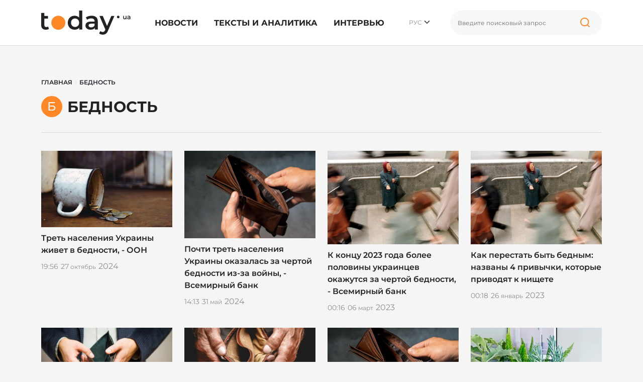

--- FILE ---
content_type: text/html; charset=UTF-8
request_url: https://today.ua/ru/tag/bednost/
body_size: 14481
content:
<!DOCTYPE html>
<html lang="ru">
<head>
    <meta charset="UTF-8">
    <meta name="viewport" content="width=device-width, initial-scale=1.0">


    

                    
                <link href="https://today.ua/tag/bednost/"
                      rel="alternate" hreflang="x-default">
                <link href="https://today.ua/tag/bednost/"
                      rel="alternate" hreflang="uk">
            
            <link href="https://today.ua/ru/tag/bednost/" rel="canonical">
                            <link href="https://today.ua/ru/tag/bednost/" rel="alternate" hreflang="ru">
                    
    


    

    
    
    
    

    <link rel="stylesheet" href="https://today.ua/css/all.css?v=43">

    
    
            <title>бедность - все актуальные новости на сайте today.ua</title>
        <meta name="description" content="Останні новини по темі: бедность. Читайте актуальную информацию на сайте today.ua">
    
    <meta name="csrf-token" content="XkibdE6MG8GPgHIoprXAqP92TX15Bl1iiiCnW2Es">

    
            <meta property="og:title" content=""/>
        <meta property="og:description"
              content=""/>
        <meta property="og:image" content="https://today.ua/svg/logo.svg"/>
        <meta property="og:url" content="https://today.ua/ru/tag/bednost"/>
        <meta property="og:type" content="website"/>

        <meta name="twitter:site" content="today.ua">
        <meta name="twitter:card" content="photo">
        <meta name="twitter:title" content="">
        <meta name="twitter:image" content="https://today.ua/svg/logo.svg">
        <meta name="twitter:url" content="https://today.ua/ru/tag/bednost">

    
    
    <link rel="alternate" type="application/rss+xml" href="https://today.ua/ru/rss/">

</head>
<body class="homepage  left-border ">

<!-- Google Tag Manager -->
<script>(function (w, d, s, l, i) {
        w[l] = w[l] || [];
        w[l].push({
            'gtm.start':
                new Date().getTime(), event: 'gtm.js'
        });
        var f = d.getElementsByTagName(s)[0],
            j = d.createElement(s), dl = l != 'dataLayer' ? '&l=' + l : '';
        j.async = true;
        j.src =
            'https://www.googletagmanager.com/gtm.js?id=' + i + dl;
        f.parentNode.insertBefore(j, f);
    })(window, document, 'script', 'dataLayer', 'GTM-MGBTL574');</script>
<!-- End Google Tag Manager -->

<!-- Google Tag Manager (noscript) -->
<noscript>
    <iframe src="https://www.googletagmanager.com/ns.html?id=GTM-MGBTL574"
            height="0" width="0" style="display:none;visibility:hidden"></iframe>
</noscript>
<!-- End Google Tag Manager (noscript) -->

<header class="header">
    <div class="container">
        <div class="row">
            <div class="col-12">
                <div class="df df-c">
                    <div class="df-item">
                        <a href="https://today.ua/ru/">
                            <svg width="178" height="48" viewBox="0 0 178 48" fill="none"
                                 xmlns="http://www.w3.org/2000/svg">
                                <path
                                    d="M15.4232 36.2523C14.6791 36.8611 13.7659 37.3177 12.6835 37.6221C11.635 37.9265 10.5189 38.0787 9.33508 38.0787C6.35868 38.0787 4.05873 37.3008 2.43524 35.745C0.811746 34.1891 0 31.923 0 28.9466V4.64493H6.34177V10.8345H13.5967V15.9079H6.34177V28.7944C6.34177 30.1135 6.66308 31.1281 7.30572 31.8384C7.98217 32.5149 8.9123 32.8531 10.0961 32.8531C11.5166 32.8531 12.7004 32.4811 13.6475 31.737L15.4232 36.2523Z"
                                    fill="#232121"/>
                                <path
                                    d="M81.7369 0.0788536V37.7236H75.6488V34.2229C74.6003 35.5082 73.2981 36.4721 71.7423 37.1148C70.2202 37.7574 68.5291 38.0787 66.6689 38.0787C64.0645 38.0787 61.7138 37.5037 59.6168 36.3538C57.5536 35.2038 55.9301 33.5803 54.7463 31.4833C53.5625 29.3525 52.9706 26.9172 52.9706 24.1776C52.9706 21.4379 53.5625 19.0196 54.7463 16.9226C55.9301 14.8256 57.5536 13.2021 59.6168 12.0521C61.7138 10.9021 64.0645 10.3272 66.6689 10.3272C68.4615 10.3272 70.1019 10.6316 71.5901 11.2404C73.0783 11.8492 74.3466 12.7624 75.3951 13.98V0.0788536H81.7369ZM67.4299 32.6502C68.9519 32.6502 70.3217 32.3119 71.5393 31.6355C72.757 30.9252 73.7209 29.9274 74.4312 28.6422C75.1415 27.3569 75.4966 25.8687 75.4966 24.1776C75.4966 22.4864 75.1415 20.9982 74.4312 19.713C73.7209 18.4277 72.757 17.4468 71.5393 16.7704C70.3217 16.0601 68.9519 15.705 67.4299 15.705C65.9078 15.705 64.538 16.0601 63.3204 16.7704C62.1028 17.4468 61.1388 18.4277 60.4286 19.713C59.7183 20.9982 59.3631 22.4864 59.3631 24.1776C59.3631 25.8687 59.7183 27.3569 60.4286 28.6422C61.1388 29.9274 62.1028 30.9252 63.3204 31.6355C64.538 32.3119 65.9078 32.6502 67.4299 32.6502Z"
                                    fill="#232121"/>
                                <path
                                    d="M100.383 10.3272C104.374 10.3272 107.418 11.2911 109.515 13.219C111.646 15.1131 112.711 17.988 112.711 21.8438V37.7236H106.725V34.4259C105.947 35.6097 104.831 36.5229 103.376 37.1655C101.956 37.7743 100.231 38.0787 98.2013 38.0787C96.1719 38.0787 94.3962 37.7405 92.8742 37.064C91.3522 36.3538 90.1684 35.3898 89.3228 34.1722C88.5111 32.9208 88.1052 31.5171 88.1052 29.9613C88.1052 27.526 89.0015 25.5812 90.7941 24.1268C92.6206 22.6386 95.4786 21.8945 99.3682 21.8945H106.369V21.4887C106.369 19.5946 105.795 18.1402 104.645 17.1255C103.528 16.1108 101.854 15.6035 99.6219 15.6035C98.0998 15.6035 96.5947 15.8403 95.1065 16.3138C93.6521 16.7873 92.4176 17.4468 91.4029 18.2924L88.917 13.6756C90.3375 12.5933 92.0456 11.7646 94.0411 11.1896C96.0367 10.6146 98.1506 10.3272 100.383 10.3272ZM99.5204 33.4619C101.11 33.4619 102.514 33.1068 103.731 32.3965C104.983 31.6524 105.862 30.6039 106.369 29.251V26.1055H99.8248C96.1719 26.1055 94.3455 27.3062 94.3455 29.7076C94.3455 30.8576 94.8021 31.7708 95.7153 32.4472C96.6285 33.1237 97.8969 33.4619 99.5204 33.4619Z"
                                    fill="#232121"/>
                                <path
                                    d="M145.722 10.6316L133.038 39.9052C131.854 42.8477 130.417 44.9109 128.726 46.0947C127.035 47.3123 124.988 47.9211 122.587 47.9211C121.234 47.9211 119.898 47.7013 118.579 47.2616C117.26 46.8219 116.178 46.2131 115.332 45.4352L117.869 40.7676C118.478 41.3426 119.188 41.7992 120 42.1375C120.845 42.4757 121.691 42.6448 122.536 42.6448C123.652 42.6448 124.566 42.3573 125.276 41.7823C126.02 41.2073 126.696 40.2434 127.305 38.8905L127.762 37.8251L115.941 10.6316H122.536L131.06 30.6715L139.634 10.6316H145.722Z"
                                    fill="#232121"/>
                                <path
                                    d="M169.795 10.4392V17.2122H168.285V16.3497C168.031 16.6541 167.714 16.8909 167.334 17.06C166.953 17.2206 166.543 17.301 166.104 17.301C165.199 17.301 164.484 17.0515 163.96 16.5526C163.444 16.0453 163.186 15.297 163.186 14.3077V10.4392H164.772V14.092C164.772 14.7008 164.907 15.1575 165.178 15.4619C165.457 15.7578 165.85 15.9058 166.357 15.9058C166.924 15.9058 167.372 15.7324 167.702 15.3858C168.04 15.0306 168.209 14.5233 168.209 13.8637V10.4392H169.795Z"
                                    fill="#232121"/>
                                <path
                                    d="M174.458 10.3631C175.456 10.3631 176.217 10.6041 176.741 11.086C177.274 11.5596 177.54 12.2783 177.54 13.2422V17.2122H176.043V16.3878C175.849 16.6837 175.57 16.912 175.206 17.0727C174.851 17.2249 174.42 17.301 173.912 17.301C173.405 17.301 172.961 17.2164 172.581 17.0473C172.2 16.8697 171.904 16.6287 171.693 16.3243C171.49 16.0115 171.388 15.6606 171.388 15.2716C171.388 14.6628 171.612 14.1766 172.061 13.813C172.517 13.4409 173.232 13.2549 174.204 13.2549H175.954V13.1535C175.954 12.6799 175.811 12.3163 175.523 12.0627C175.244 11.809 174.826 11.6822 174.268 11.6822C173.887 11.6822 173.511 11.7414 173.139 11.8597C172.775 11.9781 172.466 12.143 172.213 12.3544L171.591 11.2002C171.946 10.9296 172.373 10.7224 172.872 10.5787C173.371 10.4349 173.9 10.3631 174.458 10.3631ZM174.242 16.1468C174.64 16.1468 174.991 16.058 175.295 15.8804C175.608 15.6944 175.828 15.4323 175.954 15.094V14.3077H174.318C173.405 14.3077 172.948 14.6078 172.948 15.2082C172.948 15.4957 173.063 15.724 173.291 15.8931C173.519 16.0622 173.836 16.1468 174.242 16.1468Z"
                                    fill="#232121"/>
                                <path
                                    d="M48.0453 24.2375C48.0453 31.9429 41.7989 38.1894 34.0934 38.1894C26.388 38.1894 20.1416 31.9429 20.1416 24.2375C20.1416 16.5321 26.388 10.2856 34.0934 10.2856C41.7989 10.2856 48.0453 16.5321 48.0453 24.2375Z"
                                    fill="#FF8726"/>
                                <path
                                    d="M155.855 12.8223C155.855 14.2233 154.72 15.359 153.319 15.359C151.918 15.359 150.782 14.2233 150.782 12.8223C150.782 11.4213 151.918 10.2856 153.319 10.2856C154.72 10.2856 155.855 11.4213 155.855 12.8223Z"
                                    fill="#232121"/>
                            </svg>


                        </a>
                    </div>
                    <div class="df-item d-none d-lg-block">
                        <ul class="list-group list-group-horizontal mm">
                                                                                                <li class="list-group-item">
                                        <a href="https://today.ua/ru/news/">Новости</a>
                                                                                    <div class="sub-menu">
                                                <ul>
                                                                                                                                                                        <li>
                                                                <a href="https://today.ua/ru/news/politics/"
                                                                >Политика</a>
                                                            </li>
                                                                                                                                                                                                                                <li>
                                                                <a href="https://today.ua/ru/news/economics/"
                                                                >Экономика</a>
                                                            </li>
                                                                                                                                                                                                                                <li>
                                                                <a href="https://today.ua/ru/news/society/"
                                                                >Общество</a>
                                                            </li>
                                                                                                                                                                                                                                <li>
                                                                <a href="https://today.ua/ru/news/world/"
                                                                >Мир</a>
                                                            </li>
                                                                                                                                                                                                                                <li>
                                                                <a href="https://today.ua/ru/news/events/"
                                                                >События</a>
                                                            </li>
                                                                                                                                                                                                                                                                                                                                            <li>
                                                                <a href="https://today.ua/ru/news/show-business/"
                                                                >Шоу-бизнес</a>
                                                            </li>
                                                                                                                                                                                                                                <li>
                                                                <a href="https://today.ua/ru/news/tehno/"
                                                                >Техно</a>
                                                            </li>
                                                                                                                                                                                                                                <li>
                                                                <a href="https://today.ua/ru/news/avto/"
                                                                >Авто</a>
                                                            </li>
                                                                                                                                                                                                                                <li>
                                                                <a href="https://today.ua/ru/news/lifestyle/"
                                                                >Лайфстайл</a>
                                                            </li>
                                                                                                                                                            </ul>
                                            </div>
                                                                            </li>
                                                                                                                                <li class="list-group-item">
                                        <a href="https://today.ua/ru/texts-and-analytics/">Тексты и аналитика</a>
                                                                            </li>
                                                                                                                                <li class="list-group-item">
                                        <a href="https://today.ua/ru/interview/">Интервью</a>
                                                                            </li>
                                                                                                                        

                        </ul>
                    </div>
                    <div class="df-item d-none d-lg-block">
                        <div class="hls">
                            <div class="language-selected">
                                                                    <span class="current-language">РУС</span>
                                                                <ul class="language-switcher-desc">
                                                                                                                                                                <li>
                                                                                                    <a href="https://today.ua/tag/bednost/"
                                                       >УКР</a>
                                                                                            </li>
                                        


                                                                    </ul>
                            </div>
                        </div>
                    </div>
                                        <div class="df-item d-none d-lg-block">
                        <div class="search-wrapper">
                            <form action="https://today.ua/ru/search/">
                                <div class="search-box">
                                    <input type="text" name="search" class="search-input form-control vlad"
                                           placeholder="Введите поисковый запрос">

                                    <button class="search-icon" type="button">

                                        <svg width="40" height="40" viewBox="0 0 40 40" fill="none"
                                             xmlns="http://www.w3.org/2000/svg">
                                            <path
                                                d="M27.1364 24.161C28.567 22.7676 29.4545 20.8257 29.4545 18.6779C29.4545 14.4375 25.9949 11 21.7273 11C17.4596 11 14 14.4375 14 18.6779C14 22.9183 17.4596 26.3558 21.7273 26.3558C23.8333 26.3558 25.7426 25.5187 27.1364 24.161ZM27.1364 24.161L31 28"
                                                stroke="#FF8726" stroke-width="2" stroke-linecap="round"/>
                                        </svg>

                                    </button>
                                </div>
                            </form>
                        </div>
                    </div>

                    <div class="df-item d-sm-block d-xs-block d-xxl-none d-xl-none d-lg-none d-md-block">
                        <div class="hmb">
                            <div class="bar1"></div>
                            <div class="bar2"></div>
                            <div class="bar3"></div>
                        </div>
                    </div>

                </div>
            </div>
        </div>
    </div>

</header>
<div class="mmc" id="mmc">
    <div class="mmc-cont">
        <div class="container">
            <div class="row mt30">
                <div class="col-12">
                                                                    <ul class="language-switcher list-inline">
                            <li>
                                <a
                                                                            href="https://today.ua/tag/bednost/"
                                                                        >Укр</a>
                            </li>
                            <li>
                                <a
                                                                         class="active" >Ру</a>
                            </li>
                        </ul>
                    

                </div>
            </div>
            <div class="row mt20">
                <div class="col-12">
                    <div class="search-wrapper">
                        <form action="https://today.ua/ru/search/">
                            <div class="search-box">
                                <input type="text" name="search" class="search-input form-control"
                                       placeholder="Введите поисковый запрос">

                                <button class="search-icon" type="submit">


                                    <svg width="40" height="40" viewBox="0 0 40 40" fill="none"
                                         xmlns="http://www.w3.org/2000/svg">
                                        <path
                                            d="M27.1364 24.161C28.567 22.7676 29.4545 20.8257 29.4545 18.6779C29.4545 14.4375 25.9949 11 21.7273 11C17.4596 11 14 14.4375 14 18.6779C14 22.9183 17.4596 26.3558 21.7273 26.3558C23.8333 26.3558 25.7426 25.5187 27.1364 24.161ZM27.1364 24.161L31 28"
                                            stroke="#FF8726" stroke-width="2" stroke-linecap="round"/>
                                    </svg>

                                </button>
                            </div>
                        </form>
                    </div>
                </div>
            </div>
            <div class="row mt30">
                <div class="col-12">
                    <ul class="list-group mm">
                                                                                    <li class="list-group-item">
                                    <a href="https://today.ua/ru/news/">Новости</a>
                                    <div class="sub-menu">
                                        <ul>

                                                                                            <li>
                                                    <a href="https://today.ua/ru/news/politics/">Политика</a>
                                                </li>
                                                                                            <li>
                                                    <a href="https://today.ua/ru/news/economics/">Экономика</a>
                                                </li>
                                                                                            <li>
                                                    <a href="https://today.ua/ru/news/society/">Общество</a>
                                                </li>
                                                                                            <li>
                                                    <a href="https://today.ua/ru/news/world/">Мир</a>
                                                </li>
                                                                                            <li>
                                                    <a href="https://today.ua/ru/news/events/">События</a>
                                                </li>
                                                                                            <li>
                                                    <a href="https://today.ua/ru/news/sport/">Спорт</a>
                                                </li>
                                                                                            <li>
                                                    <a href="https://today.ua/ru/news/show-business/">Шоу-бизнес</a>
                                                </li>
                                                                                            <li>
                                                    <a href="https://today.ua/ru/news/tehno/">Техно</a>
                                                </li>
                                                                                            <li>
                                                    <a href="https://today.ua/ru/news/avto/">Авто</a>
                                                </li>
                                                                                            <li>
                                                    <a href="https://today.ua/ru/news/lifestyle/">Лайфстайл</a>
                                                </li>
                                            
                                        </ul>
                                    </div>
                                </li>
                                                                                                                <li class="list-group-item">
                                    <a href="https://today.ua/ru/texts-and-analytics/">Тексты и аналитика</a>
                                    <div class="sub-menu">
                                        <ul>

                                            
                                        </ul>
                                    </div>
                                </li>
                                                                                                                <li class="list-group-item">
                                    <a href="https://today.ua/ru/interview/">Интервью</a>
                                    <div class="sub-menu">
                                        <ul>

                                            
                                        </ul>
                                    </div>
                                </li>
                                                                                                                            </ul>
                </div>
            </div>
            <div class="row">
                <div class="col-12">
                    <div class="subscribe-block">
                        <div class="subscribe-title">Подпишитесь на Today.ua</div>
                        <div class="subscribe-text mt10">Будьте всегда в курсе последних новостей.</div>
                        <div class="subscribe-social mt30">
                            <ul class="list-unstyled list-inline">
                                <li>
                                    <a href="https://t.me/+qgONpmy82zhiOTRi" target="_blank" rel="nofollow">
                                        <svg width="21" height="20" viewBox="0 0 21 20" fill="none"
                                             xmlns="http://www.w3.org/2000/svg">
                                            <path
                                                d="M20.0207 1.20475C19.6809 0.911459 19.1472 0.869495 18.5953 1.09499C18.0149 1.33202 2.16512 8.25098 1.51992 8.53366C1.40257 8.57517 0.377694 8.96437 0.483263 9.83132C0.577505 10.613 1.40121 10.9367 1.5018 10.974L5.53109 12.3782C5.79841 13.2839 6.78387 16.6253 7.0018 17.3392C7.13773 17.7842 7.35929 18.3689 7.74758 18.4893C8.0883 18.623 8.42719 18.5008 8.64648 18.3256L11.1099 16L15.0866 19.1565L15.1813 19.2142C15.4514 19.3359 15.7101 19.3968 15.957 19.3968C16.1478 19.3968 16.3308 19.3604 16.5057 19.2875C17.1015 19.0385 17.3398 18.4607 17.3648 18.3952L20.3352 2.68086C20.5164 1.84158 20.2645 1.41457 20.0207 1.20475ZM9.08462 12.9399L7.72538 16.629L6.36612 12.0176L16.7871 4.17819L9.08462 12.9399Z"
                                                fill="#FF8726"/>
                                        </svg>
                                        Telegram
                                    </a>
                                </li>
                                <li>
                                    <a href="https://news.google.com/publications/CAAqIQgKIhtDQklTRGdnTWFnb0tDSFJ2WkdGNUxuVmhLQUFQAQ?ceid=UA:ru&amp;oc=3&amp;hl=ru&amp;gl=UA"
                                       target="_blank" rel="nofollow">
                                        <svg width="28" height="23" viewBox="0 0 28 23" fill="none"
                                             xmlns="http://www.w3.org/2000/svg">
                                            <path
                                                d="M21.8355 4.27443V1.09256C21.8347 0.913768 21.763 0.7426 21.6361 0.6166C21.5093 0.4906 21.3376 0.420055 21.1589 0.420438H6.82505C6.73612 0.419635 6.64791 0.436409 6.56548 0.469796C6.48305 0.503182 6.40802 0.552524 6.34472 0.614987C6.28141 0.677451 6.23107 0.751805 6.19658 0.83378C6.16209 0.915755 6.14413 1.00374 6.14374 1.09267V4.22916L15.4298 0.851401C15.5959 0.799977 15.7756 0.816468 15.9296 0.897264C16.0835 0.97806 16.1992 1.11658 16.2512 1.28248L16.8542 2.94048L21.8355 4.27443ZM26.8111 6.12667L17.0682 3.50558L17.9003 5.7921H24.08C24.2597 5.79251 24.432 5.86409 24.5591 5.99119C24.6862 6.11829 24.7578 6.29056 24.7582 6.47031V16.2041L27.245 6.9451C27.2958 6.77902 27.2787 6.59957 27.1973 6.44612C27.116 6.29268 26.9771 6.17779 26.8111 6.12667ZM3.22428 6.47031C3.2251 6.29065 3.29684 6.11858 3.4239 5.99156C3.55096 5.86455 3.72305 5.79286 3.90271 5.7921H17.3547L15.9499 1.92903C15.896 1.76441 15.7794 1.62765 15.6254 1.54837C15.4714 1.4691 15.2923 1.45369 15.127 1.50548L1.1186 6.60455C0.957536 6.67098 0.829438 6.79864 0.762467 6.95948C0.695496 7.12032 0.695133 7.30117 0.761457 7.46228L3.22428 14.2267V6.47031ZM3.22428 6.47031C3.2251 6.29065 3.29684 6.11858 3.4239 5.99156C3.55096 5.86455 3.72305 5.79286 3.90271 5.7921H17.3547L15.9499 1.92903C15.896 1.76441 15.7794 1.62765 15.6254 1.54837C15.4714 1.4691 15.2923 1.45369 15.127 1.50548L1.1186 6.60455C0.957536 6.67098 0.829438 6.79864 0.762467 6.95948C0.695496 7.12032 0.695133 7.30117 0.761457 7.46228L3.22428 14.2267V6.47031ZM24.2488 21.4627C24.2484 21.6425 24.1768 21.8148 24.0497 21.942C23.9225 22.0691 23.7502 22.1407 23.5704 22.141H4.41347C4.23369 22.1407 4.06137 22.0691 3.93425 21.942C3.80712 21.8148 3.73553 21.6425 3.73515 21.4627V6.9814C3.73553 6.80161 3.80712 6.6293 3.93425 6.50217C4.06137 6.37505 4.23369 6.30346 4.41347 6.30308H23.5703C23.7501 6.30346 23.9224 6.37505 24.0495 6.50217C24.1767 6.6293 24.2483 6.80161 24.2486 6.9814L24.2488 21.4627ZM20.8937 17.6781V16.3547C20.8936 16.3311 20.8843 16.3085 20.8676 16.2918C20.8509 16.2752 20.8283 16.2658 20.8047 16.2658H14.8586V17.7731H20.8047C20.8168 17.7729 20.8288 17.7703 20.8399 17.7654C20.851 17.7605 20.861 17.7534 20.8694 17.7445C20.8777 17.7356 20.8841 17.7252 20.8883 17.7138C20.8925 17.7024 20.8943 17.6903 20.8937 17.6781ZM21.7979 14.8143V13.4849C21.7981 13.4731 21.7959 13.4614 21.7915 13.4505C21.7872 13.4395 21.7806 13.4295 21.7724 13.4211C21.7641 13.4127 21.7542 13.406 21.7434 13.4014C21.7325 13.3969 21.7208 13.3945 21.709 13.3945H14.8586V14.9018H21.709C21.7209 14.902 21.7327 14.8998 21.7437 14.8953C21.7546 14.8908 21.7646 14.8841 21.7729 14.8757C21.7813 14.8672 21.7878 14.8571 21.7921 14.8461C21.7964 14.835 21.7984 14.8232 21.798 14.8113L21.7979 14.8143ZM20.8937 11.9507V10.6152C20.8936 10.5916 20.8843 10.569 20.8676 10.5523C20.8509 10.5356 20.8283 10.5263 20.8047 10.5263H14.8586V12.0335H20.8047C20.8279 12.0332 20.8501 12.0239 20.8667 12.0076C20.8832 11.9914 20.8929 11.9693 20.8937 11.9461V11.9507ZM9.73112 13.5438V14.9002H11.6905C11.5292 15.7292 10.7997 16.3307 9.73112 16.3307C9.16494 16.3105 8.62867 16.0714 8.23526 15.6638C7.84184 15.2561 7.62198 14.7117 7.62198 14.1451C7.62198 13.5786 7.84184 13.0342 8.23526 12.6265C8.62867 12.2188 9.16494 11.9798 9.73112 11.9596C10.2467 11.951 10.745 12.1459 11.1178 12.5022L12.1517 11.4698C11.4971 10.8542 10.6296 10.5161 9.73112 10.5263C8.77174 10.5263 7.85164 10.9074 7.17325 11.5858C6.49487 12.2642 6.11375 13.1843 6.11375 14.1437C6.11375 15.103 6.49487 16.0231 7.17325 16.7015C7.85164 17.3799 8.77174 17.761 9.73112 17.761C11.8216 17.761 13.1978 16.2914 13.1978 14.222C13.1966 13.9928 13.1774 13.764 13.1404 13.5377L9.73112 13.5438Z"
                                                fill="#FF8726"/>
                                        </svg>


                                        Google News</a>
                                </li>
                            </ul>
                        </div>
                    </div>
                </div>
            </div>
            <div class="mt30"></div>
        </div>
    </div>
</div>



    <main class="main main-padding">
        <div class="container">
            <div class="row breadcrumbs">
    <div class="col-12" aria-label="breadcrumb">
        <ul class="list-bread" itemscope itemtype="https://schema.org/BreadcrumbList">
            <li itemprop="itemListElement" itemscope itemtype="https://schema.org/ListItem" class="breadcrumb-item">
                <a title="Главная" itemprop="item" href="https://today.ua/ru/">
                    <span itemprop="name">Главная</span>
                    <meta itemprop="position" content="0">
                </a>
            </li>
            <li>

                <svg width="6" height="9" viewBox="0 0 6 9" fill="none" xmlns="http://www.w3.org/2000/svg">
                    <path d="M1 0.5L5 4.5L1 8.5" stroke="#D9D9D9" stroke-linecap="round"/>
                </svg>

            </li>
                            
                    <li                     itemprop="itemListElement" itemscope itemtype="https://schema.org/ListItem"
                        class="breadcrumb-item active" aria-current="page">
                            <span itemprop="item" itemscope itemtype="https://schema.org/WebPage">
                            <span itemprop="name">бедность</span>
                            </span>
                        <meta itemprop="position" content="1">
                    </li>
                                    </ul>
    </div>
</div>
        </div>
        <div class="container">
            <div class="row">
                <div class="col-sm-12">
                    <div class="pr">
                        <div class="m-n-cat-b">
                                                            <div class="lt">б</div>
                                <div class="ct"><h1 class="ttu">бедность</h1></div>
                                                    </div>
                        <hr class="mt30">
                    </div>
                </div>
            </div>
            <div class="row mt20">
                                    <div class="col-md-6 col-lg-3">
                        <div class="u-n-c">
                            <div class="u-n-i">
                                                                                                            <a href="https://today.ua/ru/ukrayinska-tretyna-naselennya-ukrayiny-zhyve-u-bidnosti-oon/">
                                                                            <img src="https://today.ua/wp-content/uploads/2024/10/bednost.jpg"
                                             alt="Треть населения Украины живет в бедности, - ООН" class="img-fluid" width="480" height="320">
                                    </a>
                                
















                                <div class="u-n-title mt10">
                                                                                                                        <a href="https://today.ua/ru/ukrayinska-tretyna-naselennya-ukrayiny-zhyve-u-bidnosti-oon/">Треть населения Украины живет в бедности, - ООН</a>
                                                                                                            </div>
                                                <div class="u-n-date mt10">
                                                    
                                                    <div class="m-n-t">19:56</div>
                                                    <div class="m-n-d">
                                                        <span>27</span>
                                                        октябрь 
                                                    </div>
                                                    <div class="m-n-y">2024</div>
                                                </div>
                            </div>
                        </div>
                    </div>
                                    <div class="col-md-6 col-lg-3">
                        <div class="u-n-c">
                            <div class="u-n-i">
                                                                                                            <a href="https://today.ua/ru/pochti-tret-naseleniya-ukrainy-okazalas-za-chertoj-bednosti-iz-za-vojny-vsemirnyj-bank/">
                                                                            <img src="https://today.ua/wp-content/uploads/2024/05/wallet-3548021_1280.jpg"
                                             alt="Почти треть населения Украины оказалась за чертой бедности из-за войны, - Всемирный банк" class="img-fluid" width="480" height="320">
                                    </a>
                                
















                                <div class="u-n-title mt10">
                                                                                                                        <a href="https://today.ua/ru/pochti-tret-naseleniya-ukrainy-okazalas-za-chertoj-bednosti-iz-za-vojny-vsemirnyj-bank/">Почти треть населения Украины оказалась за чертой бедности из-за войны, - Всемирный банк</a>
                                                                                                            </div>
                                                <div class="u-n-date mt10">
                                                    
                                                    <div class="m-n-t">14:13</div>
                                                    <div class="m-n-d">
                                                        <span>31</span>
                                                        май 
                                                    </div>
                                                    <div class="m-n-y">2024</div>
                                                </div>
                            </div>
                        </div>
                    </div>
                                    <div class="col-md-6 col-lg-3">
                        <div class="u-n-c">
                            <div class="u-n-i">
                                                                                                            <a href="https://today.ua/ru/k-kontsu-2023-goda-bolee-polovyny-ukrayntsev-okazhutsya-za-chertoj-bednosty-vsemyrnyj-bank/">
                                                                            <img src="https://today.ua/wp-content/uploads/2022/10/bednost3.jpg"
                                             alt="К концу 2023 года более половины украинцев окажутся за чертой бедности, - Всемирный банк" class="img-fluid" width="480" height="320">
                                    </a>
                                
















                                <div class="u-n-title mt10">
                                                                                                                        <a href="https://today.ua/ru/k-kontsu-2023-goda-bolee-polovyny-ukrayntsev-okazhutsya-za-chertoj-bednosty-vsemyrnyj-bank/">К концу 2023 года более половины украинцев окажутся за чертой бедности, - Всемирный банк</a>
                                                                                                            </div>
                                                <div class="u-n-date mt10">
                                                    
                                                    <div class="m-n-t">00:16</div>
                                                    <div class="m-n-d">
                                                        <span>06</span>
                                                        март 
                                                    </div>
                                                    <div class="m-n-y">2023</div>
                                                </div>
                            </div>
                        </div>
                    </div>
                                    <div class="col-md-6 col-lg-3">
                        <div class="u-n-c">
                            <div class="u-n-i">
                                                                                                            <a href="https://today.ua/ru/kak-perestat-byt-bednym-nazvany-4-privychki-kotorye-privodyat-k-nishhete/">
                                                                            <img src="https://today.ua/wp-content/uploads/2022/10/bednost3.jpg"
                                             alt="Как перестать быть бедным: названы 4 привычки, которые приводят к нищете" class="img-fluid" width="480" height="320">
                                    </a>
                                
















                                <div class="u-n-title mt10">
                                                                                                                        <a href="https://today.ua/ru/kak-perestat-byt-bednym-nazvany-4-privychki-kotorye-privodyat-k-nishhete/">Как перестать быть бедным: названы 4 привычки, которые приводят к нищете</a>
                                                                                                            </div>
                                                <div class="u-n-date mt10">
                                                    
                                                    <div class="m-n-t">00:18</div>
                                                    <div class="m-n-d">
                                                        <span>26</span>
                                                        январь 
                                                    </div>
                                                    <div class="m-n-y">2023</div>
                                                </div>
                            </div>
                        </div>
                    </div>
                                    <div class="col-md-6 col-lg-3">
                        <div class="u-n-c">
                            <div class="u-n-i">
                                                                                                            <a href="https://today.ua/ru/90-ukrayntsev-okazhutsya-za-chertoj-bednosty-pry-prodolzhenyy-vojna/">
                                                                            <img src="https://today.ua/wp-content/uploads/2022/03/0-7-6.jpg"
                                             alt="Стало известно, что 90% украинцев окажутся за чертой бедности в случае затяжной войны" class="img-fluid" width="480" height="320">
                                    </a>
                                
















                                <div class="u-n-title mt10">
                                                                                                                        <a href="https://today.ua/ru/90-ukrayntsev-okazhutsya-za-chertoj-bednosty-pry-prodolzhenyy-vojna/">Стало известно, что 90% украинцев окажутся за чертой бедности в случае затяжной войны</a>
                                                                                                            </div>
                                                <div class="u-n-date mt10">
                                                    
                                                    <div class="m-n-t">19:01</div>
                                                    <div class="m-n-d">
                                                        <span>16</span>
                                                        март 
                                                    </div>
                                                    <div class="m-n-y">2022</div>
                                                </div>
                            </div>
                        </div>
                    </div>
                                    <div class="col-md-6 col-lg-3">
                        <div class="u-n-c">
                            <div class="u-n-i">
                                                                                                            <a href="https://today.ua/ru/bednost-porok-ombudsmen-denysova-rasskazala-vsemu-myru-ob-urovne-bednosty-ukrayntsev/">
                                                                            <img src="https://today.ua/wp-content/uploads/2020/10/bednost3.jpeg"
                                             alt="Бедность – порок: омбудсмен Денисова рассказала всему миру об уровне жизни украинцев" class="img-fluid" width="480" height="320">
                                    </a>
                                
















                                <div class="u-n-title mt10">
                                                                                                                        <a href="https://today.ua/ru/bednost-porok-ombudsmen-denysova-rasskazala-vsemu-myru-ob-urovne-bednosty-ukrayntsev/">Бедность – порок: омбудсмен Денисова рассказала всему миру об уровне жизни украинцев</a>
                                                                                                            </div>
                                                <div class="u-n-date mt10">
                                                    
                                                    <div class="m-n-t">22:10</div>
                                                    <div class="m-n-d">
                                                        <span>18</span>
                                                        октябрь 
                                                    </div>
                                                    <div class="m-n-y">2020</div>
                                                </div>
                            </div>
                        </div>
                    </div>
                                    <div class="col-md-6 col-lg-3">
                        <div class="u-n-c">
                            <div class="u-n-i">
                                                                                                            <a href="https://today.ua/ru/ukraintsy-budut-rabotat-na-edu-ekonomisty-predrekayut-ekstremalnyj-rost-tsen/">
                                                                            <img src="https://today.ua/wp-content/uploads/2020/07/1-150.jpg"
                                             alt="Украинцы будут работать на еду: экономисты предрекают экстремальный рост цен" class="img-fluid" width="480" height="320">
                                    </a>
                                
















                                <div class="u-n-title mt10">
                                                                                                                        <a href="https://today.ua/ru/ukraintsy-budut-rabotat-na-edu-ekonomisty-predrekayut-ekstremalnyj-rost-tsen/">Украинцы будут работать на еду: экономисты предрекают экстремальный рост цен</a>
                                                                                                            </div>
                                                <div class="u-n-date mt10">
                                                    
                                                    <div class="m-n-t">16:49</div>
                                                    <div class="m-n-d">
                                                        <span>18</span>
                                                        июль 
                                                    </div>
                                                    <div class="m-n-y">2020</div>
                                                </div>
                            </div>
                        </div>
                    </div>
                                    <div class="col-md-6 col-lg-3">
                        <div class="u-n-c">
                            <div class="u-n-i">
                                                                                                            <a href="https://today.ua/ru/komnatnye-tsvety-vragi-bogatstva-kakie-rasteniya-prinosyat-bednost-v-dom/">
                                                                            <img src="https://today.ua/wp-content/uploads/2020/02/1-192.jpg"
                                             alt="Комнатные цветы – враги богатства: какие растения приносят бедность в дом" class="img-fluid" width="480" height="320">
                                    </a>
                                
















                                <div class="u-n-title mt10">
                                                                                                                        <a href="https://today.ua/ru/komnatnye-tsvety-vragi-bogatstva-kakie-rasteniya-prinosyat-bednost-v-dom/">Комнатные цветы – враги богатства: какие растения приносят бедность в дом</a>
                                                                                                            </div>
                                                <div class="u-n-date mt10">
                                                    
                                                    <div class="m-n-t">21:44</div>
                                                    <div class="m-n-d">
                                                        <span>27</span>
                                                        февраль 
                                                    </div>
                                                    <div class="m-n-y">2020</div>
                                                </div>
                            </div>
                        </div>
                    </div>
                                    <div class="col-md-6 col-lg-3">
                        <div class="u-n-c">
                            <div class="u-n-i">
                                                                                                            <a href="https://today.ua/ru/uroven-bednosti-v-ukraine-prodolzhaet-rasti/">
                                                                            <img src="https://today.ua/wp-content/uploads/2018/09/19d79ebeb7f56126be9fb86c534224f1.jpg"
                                             alt="Уровень бедности в Украине продолжает расти" class="img-fluid" width="480" height="320">
                                    </a>
                                
















                                <div class="u-n-title mt10">
                                                                                                                        <a href="https://today.ua/ru/uroven-bednosti-v-ukraine-prodolzhaet-rasti/">Уровень бедности в Украине продолжает расти</a>
                                                                                                            </div>
                                                <div class="u-n-date mt10">
                                                    
                                                    <div class="m-n-t">13:49</div>
                                                    <div class="m-n-d">
                                                        <span>13</span>
                                                        сентябрь 
                                                    </div>
                                                    <div class="m-n-y">2018</div>
                                                </div>
                            </div>
                        </div>
                    </div>
                                    <div class="col-md-6 col-lg-3">
                        <div class="u-n-c">
                            <div class="u-n-i">
                                                                                                            <a href="https://today.ua/ru/frantsuzy-razrabotaly-novyj-plan-borby-s-bednostyu/">
                                                                            <img src="https://today.ua/wp-content/uploads/2018/09/makron-2.jpg"
                                             alt="Французы разработали новый план борьбы с бедностью" class="img-fluid" width="480" height="320">
                                    </a>
                                
















                                <div class="u-n-title mt10">
                                                                                                                        <a href="https://today.ua/ru/frantsuzy-razrabotaly-novyj-plan-borby-s-bednostyu/">Французы разработали новый план борьбы с бедностью</a>
                                                                                                            </div>
                                                <div class="u-n-date mt10">
                                                    
                                                    <div class="m-n-t">13:03</div>
                                                    <div class="m-n-d">
                                                        <span>13</span>
                                                        сентябрь 
                                                    </div>
                                                    <div class="m-n-y">2018</div>
                                                </div>
                            </div>
                        </div>
                    </div>
                

            </div>

            <hr class="mt30">

            
            <hr class="mt20">
        </div>
    </main>

<footer class="footer mt50">
    <div class="container">
        <div class="footer-top">
            <div class="row">
                <div class="col-lg-12">
                    <div class="df align-items-start">
                        <div class="df-item">
                            <div class="footer-logo">
                                <a href="https://today.ua/ru/">

                                    <svg width="196" height="66" viewBox="0 0 196 66" fill="none"
                                         xmlns="http://www.w3.org/2000/svg">
                                        <path
                                            d="M20.75 50.4247C19.9533 51.0766 18.9756 51.5654 17.8168 51.8914C16.6942 52.2173 15.4991 52.3802 14.2317 52.3802C11.0449 52.3802 8.58246 51.5473 6.84424 49.8815C5.10602 48.2157 4.23691 45.7895 4.23691 42.6027V16.5838H11.0268V23.2107H18.7945V28.6427H11.0268V42.4398C11.0268 43.8521 11.3709 44.9385 12.0589 45.699C12.7832 46.4232 13.779 46.7853 15.0465 46.7853C16.5674 46.7853 17.8349 46.387 18.8488 45.5903L20.75 50.4247Z"
                                            fill="white"/>
                                        <path
                                            d="M90.5776 11.695V52H84.0593V48.252C82.9367 49.6281 81.5425 50.6601 79.8767 51.3482C78.2471 52.0362 76.4365 52.3802 74.4448 52.3802C71.6564 52.3802 69.1396 51.7646 66.8944 50.5334C64.6854 49.3021 62.9472 47.5639 61.6797 45.3187C60.4122 43.0373 59.7785 40.43 59.7785 37.4967C59.7785 34.5635 60.4122 31.9743 61.6797 29.7291C62.9472 27.4839 64.6854 25.7456 66.8944 24.5144C69.1396 23.2832 71.6564 22.6675 74.4448 22.6675C76.364 22.6675 78.1204 22.9935 79.7137 23.6453C81.3071 24.2971 82.6651 25.2749 83.7877 26.5785V11.695H90.5776ZM75.2595 46.5681C76.8891 46.5681 78.3558 46.2059 79.6594 45.4817C80.9631 44.7212 81.9951 43.6529 82.7556 42.2768C83.5161 40.9007 83.8963 39.3074 83.8963 37.4967C83.8963 35.6861 83.5161 34.0927 82.7556 32.7166C81.9951 31.3405 80.9631 30.2904 79.6594 29.5661C78.3558 28.8056 76.8891 28.4254 75.2595 28.4254C73.63 28.4254 72.1633 28.8056 70.8597 29.5661C69.556 30.2904 68.5239 31.3405 67.7635 32.7166C67.003 34.0927 66.6228 35.6861 66.6228 37.4967C66.6228 39.3074 67.003 40.9007 67.7635 42.2768C68.5239 43.6529 69.556 44.7212 70.8597 45.4817C72.1633 46.2059 73.63 46.5681 75.2595 46.5681ZM110.541 22.6675C114.814 22.6675 118.074 23.6996 120.319 25.7637C122.6 27.7917 123.741 30.8698 123.741 34.998V52H117.331V48.4692C116.498 49.7367 115.303 50.7144 113.746 51.4025C112.225 52.0543 110.378 52.3802 108.206 52.3802C106.033 52.3802 104.132 52.0181 102.502 51.2938C100.872 50.5334 99.605 49.5013 98.6996 48.1976C97.8305 46.8578 97.396 45.3549 97.396 43.6891C97.396 41.0818 98.3556 38.9996 100.275 37.4424C102.23 35.849 105.29 35.0524 109.455 35.0524H116.951V34.6178C116.951 32.5899 116.335 31.0327 115.104 29.9463C113.909 28.8599 112.117 28.3168 109.726 28.3168C108.097 28.3168 106.485 28.5702 104.892 29.0772C103.335 29.5842 102.013 30.2904 100.927 31.1957L98.2651 26.2526C99.786 25.0938 101.615 24.2066 103.751 23.591C105.888 22.9753 108.151 22.6675 110.541 22.6675ZM109.618 47.4372C111.32 47.4372 112.823 47.0569 114.126 46.2965C115.466 45.4998 116.408 44.3772 116.951 42.9287V39.5609H109.944C106.033 39.5609 104.077 40.8464 104.077 43.4175C104.077 44.6488 104.566 45.6265 105.544 46.3508C106.522 47.075 107.88 47.4372 109.618 47.4372ZM159.084 22.9935L145.504 54.3357C144.237 57.4863 142.698 59.6952 140.887 60.9627C139.076 62.2664 136.886 62.9182 134.314 62.9182C132.866 62.9182 131.436 62.6828 130.023 62.212C128.611 61.7413 127.452 61.0894 126.547 60.2565L129.263 55.2592C129.915 55.8748 130.675 56.3637 131.544 56.7258C132.45 57.0879 133.355 57.269 134.26 57.269C135.455 57.269 136.433 56.9612 137.193 56.3456C137.99 55.7299 138.714 54.6979 139.366 53.2493L139.855 52.1086L127.199 22.9935H134.26L143.386 44.4496L152.566 22.9935H159.084Z"
                                            fill="white"/>
                                        <path
                                            d="M186.029 23.4027V30.6543H184.413V29.7309C184.142 30.0568 183.802 30.3103 183.395 30.4913C182.988 30.6634 182.548 30.7494 182.078 30.7494C181.109 30.7494 180.344 30.4823 179.783 29.9481C179.23 29.405 178.954 28.6037 178.954 27.5445V23.4027H180.652V27.3137C180.652 27.9655 180.797 28.4544 181.086 28.7803C181.385 29.0971 181.806 29.2556 182.349 29.2556C182.956 29.2556 183.436 29.07 183.789 28.6988C184.151 28.3186 184.332 27.7754 184.332 27.0692V23.4027H186.029ZM191.022 23.3212C192.091 23.3212 192.905 23.5792 193.467 24.0952C194.037 24.6022 194.322 25.3717 194.322 26.4038V30.6543H192.72V29.7716C192.511 30.0885 192.213 30.3329 191.823 30.5049C191.443 30.6679 190.981 30.7494 190.438 30.7494C189.895 30.7494 189.42 30.6588 189.012 30.4778C188.605 30.2876 188.288 30.0296 188.062 29.7037C187.845 29.3687 187.736 28.993 187.736 28.5766C187.736 27.9247 187.976 27.4042 188.456 27.0149C188.945 26.6166 189.71 26.4174 190.751 26.4174H192.625V26.3087C192.625 25.8018 192.471 25.4125 192.163 25.1409C191.864 24.8693 191.416 24.7335 190.819 24.7335C190.411 24.7335 190.008 24.7969 189.61 24.9236C189.221 25.0503 188.89 25.2269 188.619 25.4532L187.953 24.2175C188.333 23.9277 188.791 23.7059 189.325 23.552C189.859 23.3981 190.425 23.3212 191.022 23.3212ZM190.791 29.5136C191.217 29.5136 191.593 29.4185 191.918 29.2284C192.253 29.0292 192.489 28.7486 192.625 28.3865V27.5445H190.873C189.895 27.5445 189.406 27.8659 189.406 28.5087C189.406 28.8165 189.528 29.0609 189.773 29.242C190.017 29.4231 190.357 29.5136 190.791 29.5136Z"
                                            fill="white"/>
                                        <circle cx="40.7404" cy="38.0238" r="14.9378" fill="#FF8726"/>
                                        <circle cx="168.389" cy="25.8019" r="2.71597" fill="white"/>
                                    </svg>

                                </a>
                            </div>
                            <div class="footer-slogan mt20">
                                Today.ua - всеукраинский информационный портал. Только честные новости, только оперативная информация.
                            </div>
                        </div>
                        <div class="df-item d-none d-lg-block">
                            <div class="footer-title"><a href="https://today.ua/ru/news/"
                                >Новости</a></div>
                            <div class="footer-list">
                                <ul class="list-unstyled">
                                                                                                                        <li>
                                                <a href="https://today.ua/ru/news/politics/">Политика</a>
                                            </li>
                                                                                                                                                                <li>
                                                <a href="https://today.ua/ru/news/economics/">Экономика</a>
                                            </li>
                                                                                                                                                                <li>
                                                <a href="https://today.ua/ru/news/society/">Общество</a>
                                            </li>
                                                                                                                                                                <li>
                                                <a href="https://today.ua/ru/news/world/">Мир</a>
                                            </li>
                                                                                                                                                                <li>
                                                <a href="https://today.ua/ru/news/events/">События</a>
                                            </li>
                                                                                                                                                                                                                                            <li>
                                                <a href="https://today.ua/ru/news/show-business/">Шоу-бизнес</a>
                                            </li>
                                                                                                                                                                <li>
                                                <a href="https://today.ua/ru/news/tehno/">Техно</a>
                                            </li>
                                                                                                                                                                <li>
                                                <a href="https://today.ua/ru/news/avto/">Авто</a>
                                            </li>
                                                                                                                                                                <li>
                                                <a href="https://today.ua/ru/news/lifestyle/">Лайфстайл</a>
                                            </li>
                                                                            
                                </ul>
                            </div>
                        </div>
                        <div class="df-item d-none d-lg-block">
                                                                                                                                                                                                    <div class="footer-title">
                                            <a href="https://today.ua/ru/texts-and-analytics/">Тексты и аналитика</a>
                                        </div>
                                                                                                                                                                                                            <div class="footer-title">
                                            <a href="https://today.ua/ru/interview/">Интервью</a>
                                        </div>
                                                                                                                                                                                                            <div class="footer-title">
                                            <a href="https://today.ua/ru/archive/">Архив</a>
                                        </div>
                                                                                                                        </div>
                        <div class="df-item d-none d-lg-block">
                            <div class="footer-title">
                                <a href="https://today.ua/ru/team/">Команда</a>
                            </div>

                            <div class="footer-title">
                                <a href="https://today.ua/ru/about/">О нас</a>
                            </div>
                        </div>
                        <div class="df-item d-none d-lg-block">
                            <div class="footer-title"><a href="https://today.ua/ru/contacts/">Контакты</a></div>
                            <div class="f-c-text">Связаться с нами: <br><a href="/cdn-cgi/l/email-protection#b6dfd8d0d9f6c2d9d2d7cf98c3d7"><span class="__cf_email__" data-cfemail="aac3c4ccc5eadec5cecbd384dfcb">[email&#160;protected]</span></a></div>
                            <div class="footer-social mt20 clearfix">
                                <ul class="list-unstyled list-inline">
                                    <li>
                                        <a rel="nofollow" href="https://facebook.com/todayuanews/">
                                            <svg width="12" height="22" viewBox="0 0 12 22" fill="none"
                                                 xmlns="http://www.w3.org/2000/svg">
                                                <path
                                                    d="M7.41337 12.7899V22H3.36405V12.7899H0V9.05547H3.36405V7.69675C3.36405 2.65237 5.38092 0 9.64828 0C10.9565 0 11.2836 0.219675 12 0.398669V4.09246C11.1979 3.94601 10.9721 3.86465 10.1389 3.86465C9.1499 3.86465 8.62038 4.15754 8.13757 4.73521C7.65477 5.31287 7.41337 6.31361 7.41337 7.74556V9.06361H12L10.7696 12.7981H7.41337V12.7899Z"
                                                    fill="#FF8726"/>
                                            </svg>
                                        </a>
                                    </li>
                                </ul>
                            </div>
                        </div>

                        <div class="df-item d-sm-block d-xs-block d-xxl-none d-xl-none d-lg-none d-md-block mt30">
                            <div class="row">
                                <div class="col-6">
                                    <div class="footer-title">
                                        <a href="https://today.ua/ru/news/">Новости</a>
                                    </div>
                                    <div class="footer-list">
                                        <ul class="list-unstyled">
                                                                                                                                                <li>
                                                        <a href="https://today.ua/ru/news/politics/">Политика</a>
                                                    </li>
                                                                                                                                                                                                <li>
                                                        <a href="https://today.ua/ru/news/economics/">Экономика</a>
                                                    </li>
                                                                                                                                                                                                <li>
                                                        <a href="https://today.ua/ru/news/society/">Общество</a>
                                                    </li>
                                                                                                                                                                                                <li>
                                                        <a href="https://today.ua/ru/news/world/">Мир</a>
                                                    </li>
                                                                                                                                                                                                <li>
                                                        <a href="https://today.ua/ru/news/events/">События</a>
                                                    </li>
                                                                                                                                                                                                                                                                                            <li>
                                                        <a href="https://today.ua/ru/news/show-business/">Шоу-бизнес</a>
                                                    </li>
                                                                                                                                                                                                <li>
                                                        <a href="https://today.ua/ru/news/tehno/">Техно</a>
                                                    </li>
                                                                                                                                                                                                <li>
                                                        <a href="https://today.ua/ru/news/avto/">Авто</a>
                                                    </li>
                                                                                                                                                                                                <li>
                                                        <a href="https://today.ua/ru/news/lifestyle/">Лайфстайл</a>
                                                    </li>
                                                                                                                                    </ul>
                                    </div>
                                </div>
                                <div class="col-6">
                                                                            
                                                                                                                                                                        <div class="footer-title">
                                                    <a href="https://today.ua/ru/texts-and-analytics/">Тексты и аналитика</a>
                                                </div>
                                                                                    
                                                                                                                                                                        <div class="footer-title">
                                                    <a href="https://today.ua/ru/interview/">Интервью</a>
                                                </div>
                                                                                    
                                                                                                                                                                
                                                                        
                                    
                                    
                                    
                                    
                                    
                                    
                                    
                                    <div class="footer-title">
                                        <a href="https://today.ua/ru/contacts/">Контакты</a>
                                        <ul class="list-unstyled">
                                            <li>
                                                <a href="https://today.ua/ru/about/">О нас</a>
                                            </li>
                                        </ul>
                                    </div>
                                    <div class="f-c-text">Связаться с нами: <br><a href="/cdn-cgi/l/email-protection#6900070f06291d060d0810471c08"><span class="__cf_email__" data-cfemail="6d04030b022d1902090c1443180c">[email&#160;protected]</span></a>
                                    </div>
                                    <div class="footer-social mt20 clearfix">
                                        <ul class="list-unstyled list-inline">
                                            <li>
                                                <a rel="nofollow" href="https://facebook.com/todayuanews/">
                                                    <svg width="12" height="22" viewBox="0 0 12 22" fill="none"
                                                         xmlns="http://www.w3.org/2000/svg">
                                                        <path
                                                            d="M7.41337 12.7899V22H3.36405V12.7899H0V9.05547H3.36405V7.69675C3.36405 2.65237 5.38092 0 9.64828 0C10.9565 0 11.2836 0.219675 12 0.398669V4.09246C11.1979 3.94601 10.9721 3.86465 10.1389 3.86465C9.1499 3.86465 8.62038 4.15754 8.13757 4.73521C7.65477 5.31287 7.41337 6.31361 7.41337 7.74556V9.06361H12L10.7696 12.7981H7.41337V12.7899Z"
                                                            fill="#FF8726"/>
                                                    </svg>
                                                </a>
                                            </li>
                                        </ul>
                                    </div>
                                </div>
                            </div>
                        </div>

                        <div class="df-item">
                            <div class="subscribe-block">
                                <div class="subscribe-title">Подпишитесь на Today.ua</div>
                                <div class="subscribe-text mt10">Будьте всегда в курсе последних новостей.</div>
                                <div class="subscribe-social mt30">
                                    <ul class="list-unstyled list-inline">
                                        <li>
                                            <a href="https://t.me/+qgONpmy82zhiOTRi" target="_blank" rel="nofollow">
                                                <svg width="21" height="20" viewBox="0 0 21 20" fill="none"
                                                     xmlns="http://www.w3.org/2000/svg">
                                                    <path
                                                        d="M20.0207 1.20475C19.6809 0.911459 19.1472 0.869495 18.5953 1.09499C18.0149 1.33202 2.16512 8.25098 1.51992 8.53366C1.40257 8.57517 0.377694 8.96437 0.483263 9.83132C0.577505 10.613 1.40121 10.9367 1.5018 10.974L5.53109 12.3782C5.79841 13.2839 6.78387 16.6253 7.0018 17.3392C7.13773 17.7842 7.35929 18.3689 7.74758 18.4893C8.0883 18.623 8.42719 18.5008 8.64648 18.3256L11.1099 16L15.0866 19.1565L15.1813 19.2142C15.4514 19.3359 15.7101 19.3968 15.957 19.3968C16.1478 19.3968 16.3308 19.3604 16.5057 19.2875C17.1015 19.0385 17.3398 18.4607 17.3648 18.3952L20.3352 2.68086C20.5164 1.84158 20.2645 1.41457 20.0207 1.20475ZM9.08462 12.9399L7.72538 16.629L6.36612 12.0176L16.7871 4.17819L9.08462 12.9399Z"
                                                        fill="#FF8726"/>
                                                </svg>
                                                Telegram
                                            </a>
                                        </li>
                                        <li>
                                            <a href="https://news.google.com/publications/CAAqIQgKIhtDQklTRGdnTWFnb0tDSFJ2WkdGNUxuVmhLQUFQAQ?ceid=UA:ru&amp;oc=3&amp;hl=ru&amp;gl=UA"
                                               target="_blank" rel="nofollow">
                                                <svg width="28" height="23" viewBox="0 0 28 23" fill="none"
                                                     xmlns="http://www.w3.org/2000/svg">
                                                    <path
                                                        d="M21.8355 4.27443V1.09256C21.8347 0.913768 21.763 0.7426 21.6361 0.6166C21.5093 0.4906 21.3376 0.420055 21.1589 0.420438H6.82505C6.73612 0.419635 6.64791 0.436409 6.56548 0.469796C6.48305 0.503182 6.40802 0.552524 6.34472 0.614987C6.28141 0.677451 6.23107 0.751805 6.19658 0.83378C6.16209 0.915755 6.14413 1.00374 6.14374 1.09267V4.22916L15.4298 0.851401C15.5959 0.799977 15.7756 0.816468 15.9296 0.897264C16.0835 0.97806 16.1992 1.11658 16.2512 1.28248L16.8542 2.94048L21.8355 4.27443ZM26.8111 6.12667L17.0682 3.50558L17.9003 5.7921H24.08C24.2597 5.79251 24.432 5.86409 24.5591 5.99119C24.6862 6.11829 24.7578 6.29056 24.7582 6.47031V16.2041L27.245 6.9451C27.2958 6.77902 27.2787 6.59957 27.1973 6.44612C27.116 6.29268 26.9771 6.17779 26.8111 6.12667ZM3.22428 6.47031C3.2251 6.29065 3.29684 6.11858 3.4239 5.99156C3.55096 5.86455 3.72305 5.79286 3.90271 5.7921H17.3547L15.9499 1.92903C15.896 1.76441 15.7794 1.62765 15.6254 1.54837C15.4714 1.4691 15.2923 1.45369 15.127 1.50548L1.1186 6.60455C0.957536 6.67098 0.829438 6.79864 0.762467 6.95948C0.695496 7.12032 0.695133 7.30117 0.761457 7.46228L3.22428 14.2267V6.47031ZM3.22428 6.47031C3.2251 6.29065 3.29684 6.11858 3.4239 5.99156C3.55096 5.86455 3.72305 5.79286 3.90271 5.7921H17.3547L15.9499 1.92903C15.896 1.76441 15.7794 1.62765 15.6254 1.54837C15.4714 1.4691 15.2923 1.45369 15.127 1.50548L1.1186 6.60455C0.957536 6.67098 0.829438 6.79864 0.762467 6.95948C0.695496 7.12032 0.695133 7.30117 0.761457 7.46228L3.22428 14.2267V6.47031ZM24.2488 21.4627C24.2484 21.6425 24.1768 21.8148 24.0497 21.942C23.9225 22.0691 23.7502 22.1407 23.5704 22.141H4.41347C4.23369 22.1407 4.06137 22.0691 3.93425 21.942C3.80712 21.8148 3.73553 21.6425 3.73515 21.4627V6.9814C3.73553 6.80161 3.80712 6.6293 3.93425 6.50217C4.06137 6.37505 4.23369 6.30346 4.41347 6.30308H23.5703C23.7501 6.30346 23.9224 6.37505 24.0495 6.50217C24.1767 6.6293 24.2483 6.80161 24.2486 6.9814L24.2488 21.4627ZM20.8937 17.6781V16.3547C20.8936 16.3311 20.8843 16.3085 20.8676 16.2918C20.8509 16.2752 20.8283 16.2658 20.8047 16.2658H14.8586V17.7731H20.8047C20.8168 17.7729 20.8288 17.7703 20.8399 17.7654C20.851 17.7605 20.861 17.7534 20.8694 17.7445C20.8777 17.7356 20.8841 17.7252 20.8883 17.7138C20.8925 17.7024 20.8943 17.6903 20.8937 17.6781ZM21.7979 14.8143V13.4849C21.7981 13.4731 21.7959 13.4614 21.7915 13.4505C21.7872 13.4395 21.7806 13.4295 21.7724 13.4211C21.7641 13.4127 21.7542 13.406 21.7434 13.4014C21.7325 13.3969 21.7208 13.3945 21.709 13.3945H14.8586V14.9018H21.709C21.7209 14.902 21.7327 14.8998 21.7437 14.8953C21.7546 14.8908 21.7646 14.8841 21.7729 14.8757C21.7813 14.8672 21.7878 14.8571 21.7921 14.8461C21.7964 14.835 21.7984 14.8232 21.798 14.8113L21.7979 14.8143ZM20.8937 11.9507V10.6152C20.8936 10.5916 20.8843 10.569 20.8676 10.5523C20.8509 10.5356 20.8283 10.5263 20.8047 10.5263H14.8586V12.0335H20.8047C20.8279 12.0332 20.8501 12.0239 20.8667 12.0076C20.8832 11.9914 20.8929 11.9693 20.8937 11.9461V11.9507ZM9.73112 13.5438V14.9002H11.6905C11.5292 15.7292 10.7997 16.3307 9.73112 16.3307C9.16494 16.3105 8.62867 16.0714 8.23526 15.6638C7.84184 15.2561 7.62198 14.7117 7.62198 14.1451C7.62198 13.5786 7.84184 13.0342 8.23526 12.6265C8.62867 12.2188 9.16494 11.9798 9.73112 11.9596C10.2467 11.951 10.745 12.1459 11.1178 12.5022L12.1517 11.4698C11.4971 10.8542 10.6296 10.5161 9.73112 10.5263C8.77174 10.5263 7.85164 10.9074 7.17325 11.5858C6.49487 12.2642 6.11375 13.1843 6.11375 14.1437C6.11375 15.103 6.49487 16.0231 7.17325 16.7015C7.85164 17.3799 8.77174 17.761 9.73112 17.761C11.8216 17.761 13.1978 16.2914 13.1978 14.222C13.1966 13.9928 13.1774 13.764 13.1404 13.5377L9.73112 13.5438Z"
                                                        fill="#FF8726"/>
                                                </svg>
                                                Google News
                                            </a>
                                        </li>
                                    </ul>
                                </div>
                            </div>
                        </div>
                    </div>
                </div>
            </div>
        </div>
        <div class="footer-bottom mt30">
            <div class="row mt30">
                <div class="col-lg-12">
                    <div class="df align-items-start mobile-column-reverse">
                        <div class="df-item">
                            <div class="copyright">©2026 ООО &quot;ТУДЕЙ&quot; Все права защищены.</div>
                            <div class="copyright development">Разработано в <a href="https://blackblack.studio" rel="nofollow" target="_blank">blackblack.studio</a></div>

                        </div>
                        <div class="df-item">
                            <div
                                class="rules">При использовании контента сайта активная гиперссылка на today.ua обязательна.
                                Мнение автора статьи может не отражать мнение редакции. <br>
                                Редакция не несет ответственности за обоснованность и толкование мнения автора, а сайт является лишь носителем информации.

                                <br>
                                Материалы, размещённые в разделе «Интервью», публикуются в авторской редакции без вмешательства со стороны редакции.
                                Мнения, высказанные респондентами или экспертами, являются их личной точкой зрения и могут не совпадать с позицией редакции today.ua.
                                Редакция не несёт ответственности за содержание высказываний, озвученных в рамках интервью.

                                <br>
                                <a href="https://today.ua/ru/privatepolicy/">Политика конфиденциальности</a>
                                <a href="https://today.ua/ru/advertising-policy/">Рекламная политика</a>
                                <a href="https://today.ua/ru/editorial-policy/">Редакційна політика</a>
                            </div>
                        </div>
                    </div>
                </div>
            </div>
        </div>
    </div>
</footer>





<script data-cfasync="false" src="/cdn-cgi/scripts/5c5dd728/cloudflare-static/email-decode.min.js"></script><script src="https://today.ua/js/jquery.lazyload.min.js"></script>


<script src="https://today.ua/js/all.js?v=4" defer></script>
<script>
    let shareThisLoaded = false;

    function loadShareThisScript() {
        if (shareThisLoaded) return;

        const script = document.createElement('script');
        script.src = 'https://platform-api.sharethis.com/js/sharethis.js#property=682c63b098608700128c9f06&product=sop';
        script.async = true;
        document.body.appendChild(script);

        shareThisLoaded = true;
    }

    function onScrollOnce() {
        loadShareThisScript();
        window.removeEventListener('scroll', onScrollOnce);
    }

    window.addEventListener('scroll', onScrollOnce);
</script>


<script defer>
    var lazyLoadInstance = new LazyLoad({
        // Your custom settings go here
    });

    function downloadJsAtOnload() {
        // Check if the scripts are already loaded
        if (window.scriptsLoaded) return;

        setTimeout(function downloadJs() {
            // First script
            var element1 = document.createElement("script");
            element1.setAttribute("data-ad-client", "ca-pub-2902294820148370");
            element1.async = true;
            element1.src = "https://pagead2.googlesyndication.com/pagead/js/adsbygoogle.js?client=ca-pub-2902294820148370";
            document.body.appendChild(element1);

            (adsbygoogle = window.adsbygoogle || []).push({});

            // Second script
            var element2 = document.createElement("script");
            element2.src = "https://cdn.gravitec.net/storage/9eb01d26dfe76f8400bfa731dd46b019/client.js";
            element2.async = true;
            document.body.appendChild(element2);

            // Mark scripts as loaded
            window.scriptsLoaded = true;
        }, 0);

        // Remove the event listener to prevent multiple calls
        if (window.removeEventListener) {
            window.removeEventListener("scroll", downloadJsAtOnload, false);
        } else if (window.detachEvent) {
            window.detachEvent("onscroll", downloadJsAtOnload);
        }
    }

    if (window.addEventListener) {
        window.addEventListener("scroll", downloadJsAtOnload, false);
    } else if (window.attachEvent) {
        window.attachEvent("onscroll", downloadJsAtOnload);
    } else {
        window.onload = downloadJsAtOnload;
    }


</script>
<script>(function(){function c(){var b=a.contentDocument||a.contentWindow.document;if(b){var d=b.createElement('script');d.innerHTML="window.__CF$cv$params={r:'9c02284b4a8be27b',t:'MTc2ODc4MTkzMw=='};var a=document.createElement('script');a.src='/cdn-cgi/challenge-platform/scripts/jsd/main.js';document.getElementsByTagName('head')[0].appendChild(a);";b.getElementsByTagName('head')[0].appendChild(d)}}if(document.body){var a=document.createElement('iframe');a.height=1;a.width=1;a.style.position='absolute';a.style.top=0;a.style.left=0;a.style.border='none';a.style.visibility='hidden';document.body.appendChild(a);if('loading'!==document.readyState)c();else if(window.addEventListener)document.addEventListener('DOMContentLoaded',c);else{var e=document.onreadystatechange||function(){};document.onreadystatechange=function(b){e(b);'loading'!==document.readyState&&(document.onreadystatechange=e,c())}}}})();</script><script defer src="https://static.cloudflareinsights.com/beacon.min.js/vcd15cbe7772f49c399c6a5babf22c1241717689176015" integrity="sha512-ZpsOmlRQV6y907TI0dKBHq9Md29nnaEIPlkf84rnaERnq6zvWvPUqr2ft8M1aS28oN72PdrCzSjY4U6VaAw1EQ==" data-cf-beacon='{"version":"2024.11.0","token":"b602195bad664de6bfed97b3b0d26afb","r":1,"server_timing":{"name":{"cfCacheStatus":true,"cfEdge":true,"cfExtPri":true,"cfL4":true,"cfOrigin":true,"cfSpeedBrain":true},"location_startswith":null}}' crossorigin="anonymous"></script>
</body>
</html>
